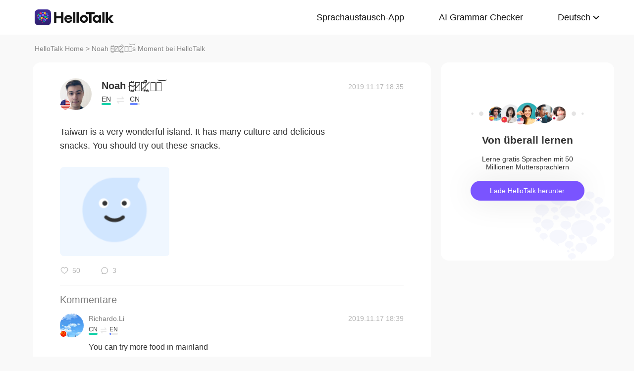

--- FILE ---
content_type: text/html; charset=UTF-8
request_url: https://www.hellotalk.com/m/HSuOONpGXJNyZD?lang=de
body_size: 9217
content:
<!DOCTYPE html>
<html lang="en">

<head>
    <title>Taiwan is a very wonderful island. It has many culture and delicious snacks. You should try out these snacks. - Noah 诺̴̺̰̎亚̷͕̙͋̚ ̸̰̜͕͛͝'s Moment on HelloTalk</title>
    <meta charset="UTF-8">
    <meta name="viewport" content="width=device-width, initial-scale=1.0, maximum-scale=1.0, user-scalable=no">
    <meta property="og:image" content="https://mnt-global-cdn.hellotalk8.com/mnt/us-ht/191117/8154540_d831aace5c98843d95e4eaad28519ffe.jpg?x-oss-process=image/resize,m_lfit,h_500,w_500,limit_1/quality,q_78/format,webp" />
    <meta property="og:site_name" content="HelloTalk" />
    <meta property="og:title" content="Taiwan is a very wonderful island. It has many culture and delicious snacks. You should try out these snacks. - Noah 诺̴̺̰̎亚̷͕̙͋̚ ̸̰̜͕͛͝'s Moment on HelloTalk" />
    <meta property="og:image:width" content="450" />
    <meta property="og:image:height" content="250" />
    <meta property="og:url"
        content="https://hellotalk.com/m/HSuOONpGXJNyZD?id=&fbclid=&openid=" />
    <meta property="og:description" content="Taiwan is a very wonderful island. It has many culture and delicious snacks. You should try out these snacks." />
    <meta property="fb:app_id" content="320645564738175" />
    <meta name="description" content="Taiwan is a very wonderful island. It has many culture and delicious snacks. You should try out these snacks." />
    <meta name="twitter:card" content="summary_large_image" />
    <meta name="twitter:site" content="@hellotalk" />
    <meta name="twitter:title" content="Taiwan is a very wonderful island. It has many culture and delicious snacks. You should try out these snacks. - Noah 诺̴̺̰̎亚̷͕̙͋̚ ̸̰̜͕͛͝'s Moment on HelloTalk" />
    <meta name="twitter:description" content="Taiwan is a very wonderful island. It has many culture and delicious snacks. You should try out these snacks." />
    <meta name="twitter:image" content="https://mnt-global-cdn.hellotalk8.com/mnt/us-ht/191117/8154540_d831aace5c98843d95e4eaad28519ffe.jpg?x-oss-process=image/resize,m_lfit,h_500,w_500,limit_1/quality,q_78/format,webp" />
    <link rel="icon" href="//ali-global-cdn.hellotalk8.com/pub/img/favicon.ico" type="image/x-icon">

    <link rel="stylesheet" href="/moment-web/static/css/mui.min.css">
    <link rel="stylesheet" href="/moment-web/static/css/mui.imageviewer.css">
    <link rel="stylesheet" href="/moment-web/static/css/base.css?20260104-112817">
    <link rel="stylesheet" href="/moment-web/static/css/index.css?20260104-112817">
    <link rel="stylesheet" href="/moment-web/static/css/pub.css?20260104-112817">
    <link rel="stylesheet" href="/moment-web/static/css/detail.css?20260104-112817">
    <link rel="canonical" href="https://www.hellotalk.com/m/HSuOONpGXJNyZD?lang=de">
    <link ref="alternate" href="https://www.hellotalk.com/m/HSuOONpGXJNyZD?lang=en" hreflang="en">
    <link ref="alternate" href="https://www.hellotalk.com/m/HSuOONpGXJNyZD?lang=zh-hant" hreflang="zh-hant">
    <link ref="alternate" href="https://www.hellotalk.com/m/HSuOONpGXJNyZD?lang=es" hreflang="es">
    <link ref="alternate" href="https://www.hellotalk.com/m/HSuOONpGXJNyZD?lang=ar" hreflang="ar">
    <link ref="alternate" href="https://www.hellotalk.com/m/HSuOONpGXJNyZD?lang=fr" hreflang="fr">
    <link ref="alternate" href="https://www.hellotalk.com/m/HSuOONpGXJNyZD?lang=de" hreflang="de">
    <link ref="alternate" href="https://www.hellotalk.com/m/HSuOONpGXJNyZD?lang=ja" hreflang="ja">
    <link ref="alternate" href="https://www.hellotalk.com/m/HSuOONpGXJNyZD?lang=ko" hreflang="ko">
    <link ref="alternate" href="https://www.hellotalk.com/m/HSuOONpGXJNyZD?lang=ru" hreflang="ru">
    <link ref="alternate" href="https://www.hellotalk.com/m/HSuOONpGXJNyZD?lang=th" hreflang="th">
    <link ref="alternate" href="https://www.hellotalk.com/m/HSuOONpGXJNyZD?lang=id" hreflang="id">
    <link ref="alternate" href="https://www.hellotalk.com/m/HSuOONpGXJNyZD?lang=it" hreflang="it">
    <link ref="alternate" href="https://www.hellotalk.com/m/HSuOONpGXJNyZD?lang=tr" hreflang="tr">
    <link ref="alternate" href="https://www.hellotalk.com/m/HSuOONpGXJNyZD?lang=vi" hreflang="vi">
    <link ref="alternate" href="https://www.hellotalk.com/m/HSuOONpGXJNyZD?lang=pt-br" hreflang="pt-br">
    <link ref="alternate" href="https://www.hellotalk.com/m/HSuOONpGXJNyZD" hreflang="x-default">

    
    <script async src="https://www.googletagmanager.com/gtag/js?id=G-6NJWWYN84W"></script>
    <script>
      window.dataLayer = window.dataLayer || [];
      function gtag(){dataLayer.push(arguments);}
      gtag('js', new Date());

      gtag('config', 'G-6NJWWYN84W');
    </script>

    <script>
        ; (function (i, s, o, g, r, a, m) {
            i['GoogleAnalyticsObject'] = r; i[r] = i[r] || function () {
                (i[r].q = i[r].q || []).push(arguments)
            }, i[r].l = 1 * new Date(); a = s.createElement(o),
                m = s.getElementsByTagName(o)[0]; a.async = 1; a.src = g; m.parentNode.insertBefore(a, m)
        })(window, document, 'script', 'https://www.google-analytics.com/analytics.js', 'ga');
        ga('create', 'UA-42739532-1', 'auto');
        ga('send', 'pageview');
    </script>

    <script>(function(w,d,s,l,i){w[l]=w[l]||[];w[l].push({'gtm.start':new Date().getTime(),event:'gtm.js'});var f=d.getElementsByTagName(s)[0],j=d.createElement(s),dl=l!='dataLayer'?'&l='+l:'';j.async=true;j.src='https://www.googletagmanager.com/gtm.js?id='+i+dl;f.parentNode.insertBefore(j,f);})(window,document,'script','dataLayer','GTM-T9JQXHH');</script>

    <script src="/moment-web/static/js/initRem.js"></script>
    <script src="/moment-web/static/js/jquery.js"></script>

    <link href="https://ali-hk-statics.hellotalk8.com/SEO/css/viewer.css" rel="stylesheet">
    <script src="https://ali-hk-statics.hellotalk8.com/SEO/js/viewer.min.js"></script>
</head>

<body>
    <noscript><iframe src="https://www.googletagmanager.com/ns.html?id=GTM-T9JQXHH"height="0" width="0" style="display:none;visibility:hidden"></iframe></noscript>

    
    <header>
        <div class="h_content">
            <div class="hc_logo" onclick="track('momentWebPageAction',{action_type:'Click HelloTalk Button'});handleClickDownload()">
                    <img src="/moment-web/static/img/hello-talk.svg?20250626" alt="HelloTalk" />
            </div>
            
            <div class="hc_nav_pc pc">
                <nav>
                    <ul class="hcn_list">
                        <li><a i18n="languageExchangeApp"
                                onclick="track('momentWebPageAction',{action_type:'Click Language Exchange App Button'});"
                                href="https://www.hellotalk.com/de">Language
                                Exchange App</a></li>
                        <li><a onclick="track('momentWebPageAction',{action_type:'Click AI Grammar Checker Button'});"
                                href="https://aigrammar.com/de">AI Grammar
                                Checker</a></li>
                        
                        <li style="position: relative;" class="choose_language">
                            <a class="arrow-down" href="javascript:;" id="defalutLang">
                                简体中文
                            </a>
                            
                            <div class="sub-menu">
                                <ul>
                                    <li><a title="English"
                                            href="./HSuOONpGXJNyZD?lang=en"><span>English</span></a>
                                    </li>
                                    <li><a title="繁體中文"
                                            href="./HSuOONpGXJNyZD?lang=zh-hant"><span
                                                class="wpml-ls-native">繁體中文</span></a></li>
                                    <li><a title="Español" href="./HSuOONpGXJNyZD?lang=es"><span
                                                class="wpml-ls-native">Español</span></a></li>
                                    <li><a title="العربية" href="./HSuOONpGXJNyZD?lang=ar"><span
                                                class="wpml-ls-native">العربية</span></a></li>
                                    <li><a title="Français"
                                            href="./HSuOONpGXJNyZD?lang=fr"><span
                                                class="wpml-ls-native">Français</span></a></li>
                                    <li><a title="Deutsch" href="./HSuOONpGXJNyZD?lang=de"><span
                                                class="wpml-ls-native">Deutsch</span></a></li>
                                    <li><a title="日本語" href="./HSuOONpGXJNyZD?lang=ja"><span
                                                class="wpml-ls-native">日本語</span></a></li>
                                    <li><a title="한국어" href="./HSuOONpGXJNyZD?lang=ko"><span
                                                class="wpml-ls-native">한국어</span></a></li>
                                    <li><a title="Русский" href="./HSuOONpGXJNyZD?lang=ru"><span
                                                class="wpml-ls-native">Русский</span></a></li>
                                    <li><a title="ไทย" href="./HSuOONpGXJNyZD?lang=th"><span
                                                class="wpml-ls-native">ไทย</span></a></li>
                                    <li><a title="Indonesia"
                                            href="./HSuOONpGXJNyZD?lang=id"><span
                                                class="wpml-ls-native">Indonesia</span></a></li>
                                    <li><a title="Italiano"
                                            href="./HSuOONpGXJNyZD?lang=it"><span
                                                class="wpml-ls-native">Italiano</span></a></li>
                                    <li><a title="Türkçe" href="./HSuOONpGXJNyZD?lang=tr"><span
                                                class="wpml-ls-native">Türkçe</span></a></li>
                                    <li><a title="Tiếng Việt"
                                            href="./HSuOONpGXJNyZD?lang=vi"><span
                                                class="wpml-ls-native">Tiếng Việt</span></a></li>
                                    <li><a title="Português"
                                            href="./HSuOONpGXJNyZD?lang=pt-br"><span
                                                class="wpml-ls-native">Português</span></a></li>
                                </ul>
                            </div>
                        </li>
                    </ul>
                </nav>
            </div>
            
            <section class="hc_nav_m m">
                <div class="hnm_btn">
                    <span></span>
                    <span></span>
                    <span></span>
                </div>
            </section>

        </div>
    </header>

    
    <div class="m_nav m">
        <ul class="mn_main">
            <li><a onclick="track('momentWebPageAction',{action_type:'Click Language Exchange App Button'});"
                    i18n="languageExchangeApp"
                    href="https://www.hellotalk.com/?lang=de">Language Exchange
                    App</a></li>
            <li><a onclick="track('momentWebPageAction',{action_type:'Click AI Grammar Checker Button'});"
                    href="https://aigrammar.com/?lang=de">AI Grammar Checker</a>
            </li>
            
            <li><a href="javascript:;" id="defalutLangMobile">简体中文</a></li>
        </ul>
        <ul class="mn_choose_lang">
            <li><a title="English" href="./HSuOONpGXJNyZD?lang=en"><span>English</span></a></li>
            <li><a title="繁體中文" href="./HSuOONpGXJNyZD?lang=zh-hant"><span
                        class="wpml-ls-native">繁體中文</span></a></li>
            <li><a title="Español" href="./HSuOONpGXJNyZD?lang=es"><span
                        class="wpml-ls-native">Español</span></a></li>
            <li><a title="العربية" href="./HSuOONpGXJNyZD?lang=ar"><span
                        class="wpml-ls-native">العربية</span></a></li>
            <li><a title="Français" href="./HSuOONpGXJNyZD?lang=fr"><span
                        class="wpml-ls-native">Français</span></a></li>
            <li><a title="Deutsch" href="./HSuOONpGXJNyZD?lang=de"><span
                        class="wpml-ls-native">Deutsch</span></a></li>
            <li><a title="日本語" href="./HSuOONpGXJNyZD?lang=ja"><span
                        class="wpml-ls-native">日本語</span></a></li>
            <li><a title="한국어" href="./HSuOONpGXJNyZD?lang=ko"><span
                        class="wpml-ls-native">한국어</span></a></li>
            <li><a title="Русский" href="./HSuOONpGXJNyZD?lang=ru"><span
                        class="wpml-ls-native">Русский</span></a></li>
            <li><a title="ไทย" href="./HSuOONpGXJNyZD?lang=th"><span
                        class="wpml-ls-native">ไทย</span></a></li>
            <li><a title="Indonesia" href="./HSuOONpGXJNyZD?lang=id"><span
                        class="wpml-ls-native">Indonesia</span></a></li>
            <li><a title="Italiano" href="./HSuOONpGXJNyZD?lang=it"><span
                        class="wpml-ls-native">Italiano</span></a></li>
            <li><a title="Türkçe" href="./HSuOONpGXJNyZD?lang=tr"><span
                        class="wpml-ls-native">Türkçe</span></a></li>
            <li><a title="Tiếng Việt" href="./HSuOONpGXJNyZD?lang=vi"><span
                        class="wpml-ls-native">Tiếng Việt</span></a></li>
            <li><a title="Português" href="./HSuOONpGXJNyZD?lang=pt-br"><span
                        class="wpml-ls-native">Português</span></a></li>
        </ul>
    </div>

    
    
    <section class="menu fc_85 pc">
        <a i18n="htHome" class="fc_85" href="https://www.hellotalk.com/de">HelloTalk Home</a>
        <span class="pc">
            <span></span>
            
            <span class="pc">>
                <span id="ht-name">Noah 诺̴̺̰̎亚̷͕̙͋̚ ̸̰̜͕͛͝</span>
                <span id="i18n-name" i18n="someonesMoment">Moment on HelloTalk</span>
            </span>
        </span>
    </section>
    
    <section class="detail_contain">
        
        <div class="dc_detail">
            <div class="dcc_detail_commons">
                <div class="dcc_commons_wrap">
                    
                    <div class="dcd_author">
                        
                        <div class="dcda_hp"
                            onclick="track('momentWebPageAction',{action_type:'Click Posts User Avatar'});handleClickDownload()">

                                <img class="tx" src="https://hk-head-cdn.hellotalk8.com/hu/201106/ce0e8691b89b9.jpg?imageMogr2/thumbnail/128x128&x-oss-process=image/resize,w_128,h_128"
                                    alt="作者名称" />

                            
                            <img class="gq" src="https://ali-global-cdn.hellotalk8.com/pub/flags/USA@2x.png" alt="国旗国籍" />
                            
                        </div>
                        <div class="dcda_nick">
                            <p class="dcdan_nick"
                                onclick="track('momentWebPageAction',{action_type:'Click Posts User Avatar'});">
                                <strong>Noah 诺̴̺̰̎亚̷͕̙͋̚ ̸̰̜͕͛͝</strong>
                                
                                
                            </p>

                            <div class="cui_lang">
                                
                                <div class="cuil_cd">
                                    <span class="txt">EN</span>
                                    <div class="bar">
                                        <p style="width:100%;"></p>
                                    </div>
                                </div>
                                
                                <div class="cuil_cd cuil_cd_icon"><img src="/moment-web/static/img/icon_exchange.png" alt=""></div>
                                
                                <div class="cuil_cd">
                                    <span class="txt">CN</span>
                                    <div class="bar bar2">
                                        <p style="width:80%;"></p>
                                    </div>
                                </div>
                                
                            </div>

                            
                        </div>
                        <div class="dcda_date">
                            2019.11.17 18:35
                        </div>

                    </div>
                    <article>
                        
                        <div class="voice_content" style="display:none;"></div>

                        
                        <div class="dcd_content">
                            <h1>Taiwan is a very wonderful island. It has many culture and delicious</h1> snacks. You should try out these snacks.</div>

                                                                   
                    
                        <ul class="dcd_pics" id="dcd_pics">
                            
                            <li onclick="track('momentWebPageAction',{action_type:'Click Posts Picture'});">
                                <img class="mui-media-object" data-lazyload="https://ali-global-cdn.hellotalk8.com/mnt/us-ht/191117/8154540_d831aace5c98843d95e4eaad28519ffe.jpg?x-oss-process=image/resize,m_lfit,w_180,format,webp/quality,q_78" alt=""
                                     data-preview-group="1" src="https://ali-global-cdn.hellotalk8.com/lce_pc/ic_no-Avatar_s.png">
                            </li>
                            
                        </ul>
                        
                        <div class="dcd_data" id="dcd_data">
                            <i onclick="track('momentWebPageAction',{action_type:'Click Like Button'});"
                                class="Js_show_download_dialog like"><img
                                    src="/moment-web/static/img/icon_moments_likes.png" alt="" /></i>
                            <span class="Js_show_download_dialog">50</span>
                            <i onclick="track('momentWebPageAction',{action_type:'Click Posts Comment Button'});"
                                class="Js_show_download_dialog commons"><img
                                    src="/moment-web/static/img/icon_moments_comments.png" alt="" /></i>
                            <span class="Js_show_download_dialog">3</span>
                            <div class=" download_app_wrapper">
                                <p i18n="getAppAndJoinChat">
                                    Download the HelloTalk app to join the conversation.
                                </p>
                                <div class="download_app_wrapper_btnlink" onclick="handleClickDownload()">
                                    <img src="/moment-web/static/img/banner_logo@2x.png" alt="">
                                    Download
                                </div>
                            </div>
                            <i class="icon_triangle"></i>
                        </div>
                    </article>



                    <p i18n="comments" class="dcc_title">Comments</p>
                    <ul class="dcc_list">
                        
                        <li>
                            <div class="dccl_hp"
                                onclick="track('momentWebPageAction',{action_type:'Click Posts Comment User Avatar'});handleClickDownload()">

                                    <img class="tx" src="https://hk-head-cdn.hellotalk8.com/hu/191118/c17e44e7eccfb.jpg?imageMogr2/thumbnail/128x128&x-oss-process=image/resize,w_128,h_128" alt="" />
                                    
                                    <img class="gq" src="https://ali-global-cdn.hellotalk8.com/pub/flags/China@2x.png" alt="" />
                                    

                            </div>
                            <div class="dccl_con">
                                <p class="nick"
                                    onclick="track('momentWebPageAction',{action_type:'Click Posts Comment User Avatar'});">
                                    <span>Richardo.Li</span>
                                    <span>2019.11.17 18:39</span>
                                </p>
                                <div class="dcdan_lang dcdan_lang3">
                                    
                                    <div class="dcdanl_td">
                                        <span class="txt">CN</span>
                                        <div class="bar" style="width:100%;"></div>
                                    </div>
                                    
                                    <div class="dcdanl_icon"><img src="/moment-web/static/img/icon_exchange.png"
                                            alt=""></div>
                                    
                                    <div class="dcdanl_td">
                                        <span class="txt">EN</span>
                                        <div class="bar bar2">
                                            <p style="width:20%;"></p>
                                        </div>
                                    </div>
                                    
                                </div>
                                <div class="content">
                                    
                                    
                                    You can try more food in mainland 
                                    
                                </div>
                            </div>
                        </li>
                        
                        <li>
                            <div class="dccl_hp"
                                onclick="track('momentWebPageAction',{action_type:'Click Posts Comment User Avatar'});handleClickDownload()">

                                    <img class="tx" src="https://hk-head-cdn.hellotalk8.com/hu/200318/c0103428e5513.jpg?imageMogr2/thumbnail/128x128&x-oss-process=image/resize,w_128,h_128" alt="" />
                                    
                                    <img class="gq" src="https://ali-global-cdn.hellotalk8.com/pub/flags/USA@2x.png" alt="" />
                                    

                            </div>
                            <div class="dccl_con">
                                <p class="nick"
                                    onclick="track('momentWebPageAction',{action_type:'Click Posts Comment User Avatar'});">
                                    <span>马玿 即 idk</span>
                                    <span>2019.11.17 19:17</span>
                                </p>
                                <div class="dcdan_lang dcdan_lang3">
                                    
                                    <div class="dcdanl_td">
                                        <span class="txt">EN</span>
                                        <div class="bar" style="width:100%;"></div>
                                    </div>
                                    
                                    <div class="dcdanl_icon"><img src="/moment-web/static/img/icon_exchange.png"
                                            alt=""></div>
                                    
                                    <div class="dcdanl_td">
                                        <span class="txt">CN</span>
                                        <div class="bar bar2">
                                            <p style="width:40%;"></p>
                                        </div>
                                    </div>
                                    
                                </div>
                                <div class="content">
                                    
                                    
                                    Haha it&#39;s written so odd. I&#39;ve noticed this snack in the grocery store too.
                                    
                                </div>
                            </div>
                        </li>
                        
                        <li>
                            <div class="dccl_hp"
                                onclick="track('momentWebPageAction',{action_type:'Click Posts Comment User Avatar'});handleClickDownload()">

                                    <img class="tx" src="https://hk-head-cdn.hellotalk8.com/hu/190726/c520e4e82838a.jpg?imageMogr2/thumbnail/128x128&x-oss-process=image/resize,w_128,h_128" alt="" />
                                    
                                    <img class="gq" src="https://ali-global-cdn.hellotalk8.com/pub/flags/China@2x.png" alt="" />
                                    

                            </div>
                            <div class="dccl_con">
                                <p class="nick"
                                    onclick="track('momentWebPageAction',{action_type:'Click Posts Comment User Avatar'});">
                                    <span>Malcolm</span>
                                    <span>2019.11.17 23:47</span>
                                </p>
                                <div class="dcdan_lang dcdan_lang3">
                                    
                                    <div class="dcdanl_td">
                                        <span class="txt">CN</span>
                                        <div class="bar" style="width:100%;"></div>
                                    </div>
                                    
                                    <div class="dcdanl_icon"><img src="/moment-web/static/img/icon_exchange.png"
                                            alt=""></div>
                                    
                                    <div class="dcdanl_td">
                                        <span class="txt">EN</span>
                                        <div class="bar bar2">
                                            <p style="width:80%;"></p>
                                        </div>
                                    </div>
                                    
                                </div>
                                <div class="content">
                                    
                                    
                                    诺亚诺亚，我是方舟我是方舟，收到请回答，收到请回答？
                                    
                                </div>
                            </div>
                        </li>
                        
                    </ul></div>
                
                <div class="dcc_open_app">
                    <p i18n="openAndJoinChat" style="color: #405BD3;"
                        onclick="track('momentWebPageAction',{action_type:'Click Join The Conversation Link'});handleClickDownload()">
                        Open HelloTalk to join the conversation
                    </p>
                </div></div><div class="dc_related_moments">
                <p i18n="relatedMoments" class="dcc_title">Related Moments</p>
                <ul>
                    
                    <li>
                        <p onclick="track('clickRelatedMoments',{click_moment_id:'AVu5NDxuxQE1ZD', url:'https:\/\/www.hellotalk.com\/m\/AVu5NDxuxQE1ZD?source=2\u0026lang=de'});">
                            <a href="https://www.hellotalk.com/m/AVu5NDxuxQE1ZD?source=2&amp;lang=de">
                                今天早上我发现了我的朋友买了好多口罩 我一开始以为我的朋友想紧急情况下发免费口罩， 为了大家的安全帮忙分口罩。 但是他居然提高价钱卖出来。🖕🖕 我觉得这种人比病毒更可怕，很希望大家在这种情况下可...
                            </a>
                        </p>
                    </li>
                    <li>
                        <p onclick="track('clickRelatedMoments',{click_moment_id:'DVAIIjFEpkuQZD', url:'https:\/\/www.hellotalk.com\/m\/DVAIIjFEpkuQZD?source=2\u0026lang=de'});">
                            <a href="https://www.hellotalk.com/m/DVAIIjFEpkuQZD?source=2&amp;lang=de">
                                我昨天和我的地理班进行了一个短途旅行。我们待的地儿的附近还有三只袋鼠！因为它们从小就跟人在一起住，所以对人非常温柔。它们的毛非常非常软！😁 if you ever visit Australia...
                            </a>
                        </p>
                    </li>
                    <li>
                        <p onclick="track('clickRelatedMoments',{click_moment_id:'IjIatjTFXUBVZD', url:'https:\/\/www.hellotalk.com\/m\/IjIatjTFXUBVZD?source=2\u0026lang=de'});">
                            <a href="https://www.hellotalk.com/m/IjIatjTFXUBVZD?source=2&amp;lang=de">
                                My life in pictures: March 20, 2021  A picture only captures a fraction of a moment. It doesn&#39;t t...
                            </a>
                        </p>
                    </li>
                    <li>
                        <p onclick="track('clickRelatedMoments',{click_moment_id:'rIyFxaxtZlBWZD', url:'https:\/\/www.hellotalk.com\/m\/rIyFxaxtZlBWZD?source=2\u0026lang=de'});">
                            <a href="https://www.hellotalk.com/m/rIyFxaxtZlBWZD?source=2&amp;lang=de">
                                What is mental illness?  Mental illnesses are conditions that affect a person’s thinking, feeling...
                            </a>
                        </p>
                    </li>
                    <li>
                        <p onclick="track('clickRelatedMoments',{click_moment_id:'MUnMDKDIrTDyZD', url:'https:\/\/www.hellotalk.com\/m\/MUnMDKDIrTDyZD?source=2\u0026lang=de'});">
                            <a href="https://www.hellotalk.com/m/MUnMDKDIrTDyZD?source=2&amp;lang=de">
                                Hello 👋 everyone. Please remember that because I’m in Australia 🇦🇺 I can be 8/10/13 hours in fron...
                            </a>
                        </p>
                    </li>
                    <li>
                        <p onclick="track('clickRelatedMoments',{click_moment_id:'LIM3y1LkuDyUZD', url:'https:\/\/www.hellotalk.com\/m\/LIM3y1LkuDyUZD?source=2\u0026lang=de'});">
                            <a href="https://www.hellotalk.com/m/LIM3y1LkuDyUZD?source=2&amp;lang=de">
                                Magnitude 4.5 earthquake rattles Southern California, but no major damage reported  A magnitude 4...
                            </a>
                        </p>
                    </li></ul>
            </div></div>

        
        <aside class="dc_components contain_right">
            <div class="contain_right_wrapper" style="position: fixed;">
                <img src="/moment-web/static/img/Avatar@2x.png" alt="">
                <h2 class="dcc_right_title" i18n="learnFromAnywhere">Learn from locals</h2>
                <p class="dcc_right_content" i18n="learnFromNative">Learn languages from millions of native speakers,
                    for free.</p>
                <div i18n="downloadHt" class="dcc_download" id="dcc_download"
                    onclick="track('momentWebPageAction',{action_type:'Click Download HelloTalk APP Button'});">Download
                    HelloTalk</div>
                <div class="download_popover">
                    <i class="download_popover_triangle"></i>
                    <div class="download_popover_qrcode">
                        <div id="download_popover">
                        </div>
                        <img class="download_popover_logo" src="/moment-web/static/img/banner_logo@2x.png" alt="">
                    </div>
                    <p i18n="scanToDownload">手机扫码免费下载HelloTalk</p>
                </div>
            </div>

        </aside>
    </section>


    
    <footer>
        <div class="f_container">
            <div i18n="followUsOn" class="fc_title m">Follow us on:</div>
            <ul class="fc_left">
                <li i18n="followUsOn" class="pc">Follow us on:</li>
                <li class="fc_ytb"><a href="http://youtube.com/user/hellotalk8" aria-label="youtube"></a></li>
                <li class="fc_twitter"><a href="http://twitter.com/hellotalkapp" aria-label="twitter"></a></li>
                <li class="fc_facebook"><a href="http://facebook.com/Hellotalk" aria-label="facebook"></a></li>
                <li class="fc_instagram"><a href="http://instagram.com/hellotalk_official" aria-label="instagram"></a>
                </li>
            </ul>
            <ul class="fc_right">
                <li><a href="http://www.aigrammar.com/zh/index.html">AI Grammar</a></li>
                <li><a onclick="track('momentWebPageAction',{action_type:'Click Press kit Button'});"
                        i18n="presskit" href="https://www.hellotalk.com/de/about">Press
                        Kit</a></li>
                <li><a onclick="track('momentWebPageAction',{action_type:'Click HelloTalk Web/PC Button'});"
                        i18n="hellotalkWeb" href="https://web.hellotalk.com/?from=home&lang=de">HelloTalk
                        Web/PC</a></li>
                <li><a onclick="track('momentWebPageAction',{action_type:'Click HelloTalk Partner Button'});"
                        href="https://www.hellotalk.com/">Language
                        Partners</a></li>
                <li><a onclick="track('momentWebPageAction',{action_type:'Click Jobs Button'});"
                        i18n="jobs" href="https://hellotalk.jobs.feishu.cn/index">Jobs</a>
                </li>
                <li><a onclick="track('momentWebPageAction',{action_type:'Click Blog Button'});"
                        href="https://www.hellotalk.com/blog">Blog</a></li>
                <li><a onclick="track('momentWebPageAction',{action_type:'Click About Button'});"
                        i18n="about" href="https://www.hellotalk.com/de/about">About</a>
                </li>
            </ul>
        </div>
    </footer>
    
    <div class="fixed_footer">
        <div class="ft_container">
            <img src="/moment-web/static/img/banner-logo.png?20250626" alt="">
            <p i18n="learnWithLocals">Learn languages from millions of native speakers, for free.</p>
            <div i18n="openApp"
                onclick="track('momentWebPageAction',{action_type:'Click Download HelloTalk APP Button'});handleClickDownload()">
                Open App</div>
        </div>

    </div>
    
    <div class="pic_dialog pic_dialog_hide">
        <div>
            <img id="js-bigPic" src="" alt="" />
        </div>
    </div>

    
    
    
    <script src="/moment-web/static/js/base.js"></script>
    <script src="/moment-web/static/js/qrcode.js"></script>
    <script src="/moment-web/static/js/thinkingdata.umd.min.js"></script>
    <script src="/moment-web/static/js/jquery.i18n.min.js"></script>

    <script src="/moment-web/static/js/mui.min.js"></script>
    <script src="/moment-web/static/js/mui.zoom.js"></script>
    <script src="/moment-web/static/js/mui.previewimage.js"></script>


    <script>
        (function () {
            var click_btn = 0
            $('.like').click(function () {
                if (click_btn === 2) {
                    $('.download_app_wrapper').fadeIn(200);
                    $('.icon_triangle').fadeIn(200);
                    $('.icon_triangle').css({
                        left: $('.like').position().left + 'px'
                    });
                } else {
                    $('.download_app_wrapper').fadeToggle(200);
                    $('.icon_triangle').fadeToggle(200);
                    $('.icon_triangle').css({
                        left: $('.like').position().left + 'px'
                    });
                }
                click_btn = 1;
            });
            $('.commons').click(function () {
                if (click_btn === 1) {
                    $('.download_app_wrapper').fadeIn(200);
                    $('.icon_triangle').fadeIn(200);
                    $('.icon_triangle').css({
                        left: $('.commons').position().left + 'px'
                    })
                } else {
                    $('.download_app_wrapper').fadeToggle(200);
                    $('.icon_triangle').fadeToggle(200);
                    $('.icon_triangle').css({
                        left: $('.commons').position().left + 'px'
                    })
                }
                click_btn = 2
            })
            $('#dcc_download').click(function () {
                $('.download_popover').fadeToggle(200);
            })
            $(".choose_language").mouseenter(function () {
                $(".sub-menu").show()
            })
            $(".choose_language").mouseleave(function () {
                $(".sub-menu").hide()
            })

            function formatDate(dateStr) {
                dateStr = dateStr.replace(/\\n/g, '');
                dateStr = dateStr.trim();
                const [datePart, timePart] = dateStr.split(" ");
                const [year, month, day] = datePart.split(".").map(Number);
                const [hour, minute] = timePart.split(":").map(Number);
                const date = new Date(Date.UTC(year, month - 1, day, hour, minute));
                const prettify = (num) => num < 10 ? `0${num}` : num;

                return ` ${date.getFullYear()}.${prettify(date.getMonth() + 1)}.${prettify(date.getDate())} ${prettify(date.getHours())}:${prettify(date.getMinutes())} `;
            }

            $('.dcda_date').text(formatDate($('.dcda_date').text()));

            
            
            
            
            var URL_REP = /(((http|ftp|https|rtsp|mms):\/{2}(([0-9a-z_-]+\.)+([a-zA-Z]{2,9}|(\d{1,3}\.\d{1,3}\.\d{1,3}))(:[0-9]+)?($|\s|(?=[^\x00-\x7F])|((\#|\/|\\|\?)([0-9a-zA-Z\d-_\.\/\?&\%\!\@\#\$><=!\+\*~;:\(\)\|\[\]\\]+)?))))|(((http|ftp|https|rtsp|mms):\/{2})?(([0-9a-z_-]+\.)+(com|net|org|gov|cn|co|tk|edu|gov|uk|io|hk|jp|(\d{1,3}\.\d{1,3}\.\d{1,3}))(:[0-9]+)?($|\s|(?=[^\x00-\x7F])|((\#|\/|\\|\?)([0-9a-zA-Z\d-_\.\/\?&\%\!\@\#\$><=!\+\*~;:\(\)\|\[\]\\]+)?))))|(hellotalk:\/{2}([0-9a-zA-Z\d-_\\\/\?=&])+))/gi;
            var content = $('.dcd_content').html();
            if (content && content.length > 0) {
                content = content.replace(URL_REP, function (d) {
                    var src = d
                    if (d.indexOf('http') != 0) {
                        d = 'http://' + d
                    }
                    return "<a target='_blank' href='" + d + "'>" + src + "</a>"
                });
                $('.dcd_content').html(content);
            }
        })();
        
        
        var qcObj = {
            text: "https://brc.hellotalk.com/moment_web",
            width: 95,
            height: 95,
            colorDark: "#000000",
            colorLight: "#ffffff",
            correctLevel: QRCode.CorrectLevel.H
        };
        new QRCode(document.getElementById("download_popover"), qcObj);
    </script>
    <script>
        
        
        var config = {
             appId: '3cae262375f84585a7e7bd7b4d1004a7', 
        serverUrl: 'https://ta-upload.hellotalk8.com/sync_js',
        };
        window.ta = thinkingdata;
        ta.init(config);
        
        track("enterMomentWebPage", {
            source: "Seo Search",
            visitor_type: "1"
        })
        
        var startTime = new Date().getTime()
        window.onbeforeunload = function (event) {
            var endTime = new Date().getTime();
            var lengthOfstay = ((endTime - startTime) / 1000).toFixed(3);
            track("leaveMomentWebPage", { event_duration: lengthOfstay })
        };
        function track(eventName, eventObj) {
            
            eventObj = eventObj || {}
            if (eventName === 'momentWebPageAction' || eventName === 'leaveMomentWebPage') {
                eventObj.visitor_type = "1"
            }
            eventObj.moment_id = "HSuOONpGXJNyZD"
            ta.track(eventName, eventObj);
        }

        
        ta.quick("autoTrack");
    </script>

    <script>
        
        function handleClickDownload() {
            
            
            if (BASE.isPc()) {
                window.location.href = "https://brc.hellotalk.com/moment_web"
            } else if (BASE.isAndroid()) {
                window.location.href = "https:\/\/brc.hellotalk.com\/xutXYfzK4Zb"
            } else {
                window.location.href = "https:\/\/brc.hellotalk.com\/xutXYfzK4Zb"
            }
            console.log(BASE.isAndroid(), BASE.isPc(), BASE.isIos())
            
        }
        
        var default_lang = window.navigator.language
        
        var url_lang = window.location.search
        var resultLang;
        var lang_map = {
            "zh-CN": "chinese",
            "zh": "chinese",
            "zh-TW": "chineseYY",
            "zh-hant": "chineseYY",
            "zh-HK": "chineseYY",
            "ar": "arabic",
            "en": "english",
            "fr": "french",
            "de": "german",
            "id": "indonesian",
            "it": "italian",
            "ja": "japanese",
            "ko": "korean",
            "pt-br": "portuguese",
            "ru": "russian",
            "es": "spanish",
            "th": "thai",
            "tr": "turkish",
            "vi": "vietnamese"
        }
        if (default_lang !== "zh-TW" || default_lang !== "zh-HK") {
            default_lang = default_lang.slice(0, 2)
        }
        try {
            resultLang = GetQueryString("lang") || default_lang
        } catch {

        }
        function GetQueryString(name) {
            var reg = new RegExp("(^|&)" + name + "=([^&]*)(&|$)");
            var r = window.location.search.substr(1).match(reg);
            if (r != null) return unescape(r[2]); return null;
        }

        $(document).ready(function () {
            console.log(lang_map[default_lang], "浏览器语言", default_lang)
            console.log(lang_map[resultLang], "最终选择语言", resultLang)
            $("[i18n]").i18n({
                defaultLang: lang_map[resultLang] || lang_map[default_lang],
                filePath: "\/moment-web\/static/i18n/", 
                filePrefix: "",
                fileSuffix: "",
                forever: true,
                callback: function () {
                    var str = $("#i18n-name").html()
                    str = str.replace(/{name}/, $('#ht-name').html())
                    $("#i18n-name").html(str)
                }
            });
        })

        var choose_language_map = {
            "en": "English",
            "zh-CN": "简体中文",
            "zh-hant": "繁體中文",
            "es": "Español",
            "ar": "العربية",
            "fr": "Français",
            "de": "Deutsch",
            "ja": "日本語",
            "ko": "한국어",
            "ru": "Русский",
            "th": "ไทย",
            
            "id": "Indonesia",
            "it": "Italiano",
            "tr": "Türkçe",
            "vi": "Tiếng Việt",
            "pt-br": "Português",
            "pt": "Português",
            
        }
        $("#defalutLang").html(choose_language_map[resultLang])
        $("#defalutLangMobile").html(choose_language_map[resultLang])

        var str = ''
        
        for (let key in choose_language_map) {
            if (key !== resultLang && key !== "pt") {
                str += "<li><a title=" + choose_language_map[key] + " href=./HSuOONpGXJNyZD?lang=" + key + "><span>" + choose_language_map[key] + "</span></a></li>"
            }
        }
        $('.sub-menu ul').html(str)
        $('.m_nav .mn_choose_lang').html(str)
        
        if (resultLang === "ar") {

            $(".fc_85,.detail_contain").css({
                direction: "rtl"
            })
            $(".dcda_date").css("cssText", "left:0;right:unset")
            $(".dcd_pics li:nth-child(1)").css("cssText", "margin-right:0%")
            $(".dcd_pics li:nth-child(3n+4)").css("cssText", "margin-right:0%")
            $(".dcd_pics li:nth-child(3n+3)").css("cssText", "margin-right:2%")
            $(".dcd_data span").css("cssText", "margin-left:40px;margin-right:0")
            $(".download_app_wrapper").css("cssText", "left:unset;right:-6px")
            $(".dccl_con .nick span:nth-child(2)").css("cssText", "float:left")
            $(".mui-zoom").css('transform', 'rotateY(180deg)')
        }
    </script>
    <script src="/moment-web/static/js/mui.lazyload.js"></script>
    <script src="/moment-web/static/js/mui.lazyload.img.js"></script>
    <script src="/moment-web/static/js/index.js"></script>
    <script>
        
        
        mui('#dcd_pics').imageLazyload({
            placeholder: 'https://ali-global-cdn.hellotalk8.com/lce_pc/ic_no-Avatar_s.png',  
        });

        new Viewer(document.getElementById('dcd_pics'), {
            url(image) {
                return  image.src.split('?')[0] + '?x-oss-process=webp';
            },
            title:false
        })
    </script>
</body>

</html>
